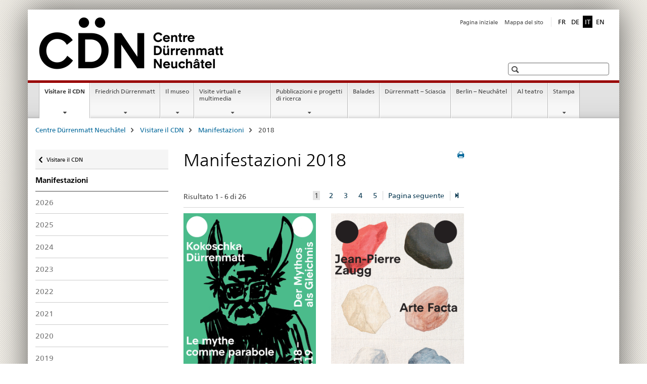

--- FILE ---
content_type: text/html;charset=utf-8
request_url: https://www.cdn.ch/cdn/it/home/visiter/veranstaltungen/veranstaltungen2018.html
body_size: 10358
content:

<!DOCTYPE HTML>
<!--[if lt IE 7 ]> <html lang="it" class="no-js ie6 oldie"> <![endif]-->
<!--[if IE 7 ]> <html lang="it" class="no-js ie7 oldie"> <![endif]-->
<!--[if IE 8 ]> <html lang="it" class="no-js ie8 oldie"> <![endif]-->
<!--[if IE 9 ]> <html lang="it" class="no-js ie9"> <![endif]-->
<!--[if gt IE 9 ]><!--><html lang="it" class="no-js no-ie"> <!--<![endif]-->


    
<head>
    
    


	
	
		<title>Manifestazioni 2018</title>
	
	


<meta charset="utf-8" />
<meta http-equiv="X-UA-Compatible" content="IE=edge" />
<meta name="viewport" content="width=device-width, initial-scale=1.0" />
<meta http-equiv="cleartype" content="on" />


	<meta name="msapplication-TileColor" content="#ffffff"/>
	<meta name="msapplication-TileImage" content="/etc/designs/core/frontend/guidelines/img/ico/mstile-144x144.png"/>
	<meta name="msapplication-config" content="/etc/designs/core/frontend/guidelines/img/ico/browserconfig.xml"/>



	
	
		
	





<meta name="language" content="it" />
<meta name="author" content="Centre Dürrenmatt Neuchâtel " />




	<!-- current page in other languages -->
	
		<link rel="alternate" type="text/html" href="/cdn/de/home/visiter/veranstaltungen/veranstaltungen2018.html" hreflang="de" lang="de"/>
	
		<link rel="alternate" type="text/html" href="/cdn/en/home/visiting/events/events-2018.html" hreflang="en" lang="en"/>
	
		<link rel="alternate" type="text/html" href="/cdn/it/home/visitare/manif/manifestazioni-2018.html" hreflang="it" lang="it"/>
	
		<link rel="alternate" type="text/html" href="/cdn/fr/home/visiter/manif/manifestations-2018.html" hreflang="fr" lang="fr"/>
	




	<meta name="twitter:card" content="summary"/>
	
	
		<meta property="og:url" content="https://www.cdn.ch/cdn/it/home/visiter/veranstaltungen/veranstaltungen2018.html"/>
	
	<meta property="og:type" content="article"/>
	
		<meta property="og:title" content="Manifestazioni 2018"/>
	
	
	






    









	<!--style type="text/css" id="antiClickjack">body{display:none !important;}</style-->
	<script type="text/javascript">

		var styleElement = document.createElement('STYLE');
		styleElement.setAttribute('id', 'antiClickjack');
		styleElement.setAttribute('type', 'text/css');
		styleElement.innerHTML = 'body {display:none !important;}';
		document.getElementsByTagName('HEAD')[0].appendChild(styleElement);

		if (self === top) {
			var antiClickjack = document.getElementById("antiClickjack");
			antiClickjack.parentNode.removeChild(antiClickjack);
		} else {
			top.location = self.location;
		}
	</script>




<script src="/etc.clientlibs/clientlibs/granite/jquery.min.js"></script>
<script src="/etc.clientlibs/clientlibs/granite/utils.min.js"></script>



	<script>
		Granite.I18n.init({
			locale: "it",
			urlPrefix: "/libs/cq/i18n/dict."
		});
	</script>



	<link rel="stylesheet" href="/etc/designs/core/frontend/guidelines.min.css" type="text/css">

	<link rel="stylesheet" href="/etc/designs/core/frontend/modules.min.css" type="text/css">

	
	<link rel="shortcut icon" href="/etc/designs/core/frontend/guidelines/img/ico/favicon.ico">
	<link rel="apple-touch-icon" sizes="57x57" href="/etc/designs/core/frontend/guidelines/img/ico/apple-touch-icon-57x57.png"/>
	<link rel="apple-touch-icon" sizes="114x114" href="/etc/designs/core/frontend/guidelines/img/ico/apple-touch-icon-114x114.png"/>
	<link rel="apple-touch-icon" sizes="72x72" href="/etc/designs/core/frontend/guidelines/img/ico/apple-touch-icon-72x72.png"/>
	<link rel="apple-touch-icon" sizes="144x144" href="/etc/designs/core/frontend/guidelines/img/ico/apple-touch-icon-144x144.png"/>
	<link rel="apple-touch-icon" sizes="60x60" href="/etc/designs/core/frontend/guidelines/img/ico/apple-touch-icon-60x60.png"/>
	<link rel="apple-touch-icon" sizes="120x120" href="/etc/designs/core/frontend/guidelines/img/ico/apple-touch-icon-120x120.png"/>
	<link rel="apple-touch-icon" sizes="76x76" href="/etc/designs/core/frontend/guidelines/img/ico/apple-touch-icon-76x76.png"/>
	<link rel="icon" type="image/png" href="/etc/designs/core/frontend/guidelines/img/ico/favicon-96x96.png" sizes="96x96"/>
	<link rel="icon" type="image/png" href="/etc/designs/core/frontend/guidelines/img/ico/favicon-16x16.png" sizes="16x16"/>
	<link rel="icon" type="image/png" href="/etc/designs/core/frontend/guidelines/img/ico/favicon-32x32.png" sizes="32x32"/>





	
	
		<link rel="stylesheet" type="text/css" href="/dam/cdn/de/dokumente/css/cdnaem.css"/>
	
	
	



	<!--[if lt IE 9]>
		<script src="https://cdnjs.cloudflare.com/polyfill/v2/polyfill.js?version=4.8.0"></script>
	<![endif]-->



    



    
        

	

    

</head>


    

<body class="mod mod-layout   skin-layout-template-contentpage">

<div class="mod mod-contentpagewide">
<ul class="access-keys" role="navigation">
    <li><a href="/cdn/it/home.html" accesskey="0">Homepage</a></li>
    
    <li><a href="#main-navigation" accesskey="1">Main navigation</a></li>
    
    
    <li><a href="#content" accesskey="2">Content area</a></li>
    
    
    <li><a href="#site-map" accesskey="3">Sitemap</a></li>
    
    
    <li><a href="#search-field" accesskey="4">Search</a></li>
    
</ul>
</div>

<!-- begin: container -->
<div class="container container-main">

    


<header style="background-size: cover; background-image:" role="banner">
	

	<div class="clearfix">
		

		
<!-- begin: metanav -->
<section class="nav-services clearfix">
	
	
		


	
	<h2>Manifestazioni 2018</h2>

	

		
		

		<nav class="nav-lang">
			<ul>
				
					<li>
						
							
							
								<a href="/cdn/fr/home/visiter/manif/manifestations-2018.html" lang="fr" title="francese" aria-label="francese">FR</a>
							
							
						
					</li>
				
					<li>
						
							
							
								<a href="/cdn/de/home/visiter/veranstaltungen/veranstaltungen2018.html" lang="de" title="tedesco" aria-label="tedesco">DE</a>
							
							
						
					</li>
				
					<li>
						
							
								<a class="active" lang="it" title="italiano selected" aria-label="italiano selected">IT</a>
							
							
							
						
					</li>
				
					<li>
						
							
							
								<a href="/cdn/en/home/visiting/events/events-2018.html" lang="en" title="inglese" aria-label="inglese">EN</a>
							
							
						
					</li>
				
			</ul>
		</nav>

	


		
		

    
        
            
            

                
                <h2 class="sr-only">Service navigation</h2>

                <nav class="nav-service">
                    <ul>
                        
                        
                            <li><a href="/cdn/it/home.html" title="Pagina iniziale" aria-label="Pagina iniziale" data-skipextcss="true">Pagina iniziale</a></li>
                        
                            <li><a href="/cdn/it/home/sitemap.html" title="Mappa del sito" aria-label="Mappa del sito" data-skipextcss="true">Mappa del sito</a></li>
                        
                    </ul>
                </nav>

            
        
    


	
	
</section>
<!-- end: metanav -->

	</div>

	
		

	
	
		
<div class="mod mod-logo">
    
        
        
            
                <a href="/cdn/it/home.html" class="brand  hidden-xs" id="logo" title="Centre D&uuml;rrenmatt Neuch&acirc;tel" aria-label="Centre D&uuml;rrenmatt Neuch&acirc;tel">
                    
                        
                            <img src="/cdn/it/_jcr_content/logo/image.imagespooler.png/1544033013763/logo.png" alt="Centre D&#195;&#188;rrenmatt Neuch&#195;&#162;tel CDN"/>
                        
                        
                    
                    <h2 id="logo-desktop-departement">Centre D&uuml;rrenmatt Neuch&acirc;tel CDN
                    </h2>
                </a>
                
            
        
    
</div>

	


	

 	
		


	



	
	
		

<div class="mod mod-searchfield">

	
		

		
			

			<!-- begin: sitesearch desktop-->
			<div class="mod mod-searchfield global-search global-search-standard">
				<form action="/cdn/it/home/suche.html" class="form-horizontal form-search pull-right">
					<h2 class="sr-only">Ricerca</h2>
					<label for="search-field" class="sr-only"></label>
					<input id="search-field" name="query" class="form-control search-field" type="text" placeholder=""/>
                    <button class="icon icon--search icon--before" tabindex="0" role="button">
                        <span class="sr-only"></span>
                    </button>
                    <button class="icon icon--close icon--after search-reset" tabindex="0" role="button"><span class="sr-only"></span></button>
					<div class="search-results">
						<div class="search-results-list"></div>
					</div>
				</form>
			</div>
			<!-- end: sitesearch desktop-->

		
	

</div>

	



	

	

 	


</header>



    


	
	
		

<div class="mod mod-mainnavigation">

	<!-- begin: mainnav -->
	<div class="nav-main yamm navbar" id="main-navigation">

		<h2 class="sr-only">
			Navigation
		</h2>

		
			


<!-- mobile mainnav buttonbar -->
 <section class="nav-mobile">
	<div class="table-row">
		<div class="nav-mobile-header">
			<div class="table-row">
				<span class="nav-mobile-logo">
					
						
						
							<img src="/etc/designs/core/frontend/guidelines/img/swiss.svg" onerror="this.onerror=null; this.src='/etc/designs/core/frontend/guidelines/img/swiss.png'" alt="Centre Dürrenmatt Neuchâtel "/>
						
					
				</span>
				<h2>
					<a href="/cdn/it/home.html" title="Centre D&uuml;rrenmatt Neuch&acirc;tel" aria-label="Centre D&uuml;rrenmatt Neuch&acirc;tel">Centre Dürrenmatt Neuchâtel </a>
				</h2>
			</div>
		</div>
		<div class="table-cell dropdown">
			<a href="#" class="nav-mobile-menu dropdown-toggle" data-toggle="dropdown">
				<span class="icon icon--menu"></span>
			</a>
			<div class="drilldown dropdown-menu" role="menu">
				<div class="drilldown-container">
					<nav class="nav-page-list">
						
							<ul aria-controls="submenu">
								
									
									
										<li>
											
												
												
													<a href="/cdn/it/home/visitare.html">Visitare il CDN</a>
												
											
										</li>
									
								
							</ul>
						
							<ul aria-controls="submenu">
								
									
									
										<li>
											
												
												
													<a href="/cdn/it/home/friedrich-duerrenmatt.html">Friedrich Dürrenmatt</a>
												
											
										</li>
									
								
							</ul>
						
							<ul aria-controls="submenu">
								
									
									
										<li>
											
												
												
													<a href="/cdn/it/home/centre.html">Il museo</a>
												
											
										</li>
									
								
							</ul>
						
							<ul aria-controls="submenu">
								
									
									
										<li>
											
												
												
													<a href="/cdn/it/home/musee-virtuel-multimedia.html">Visite virtuali e multimedia</a>
												
											
										</li>
									
								
							</ul>
						
							<ul aria-controls="submenu">
								
									
									
										<li>
											
												
												
													<a href="/cdn/it/home/pubblicazioni-progetti.html">Pubblicazioni e progetti di ricerca</a>
												
											
										</li>
									
								
							</ul>
						
							<ul aria-controls="submenu">
								
									
									
										<li>
											
												
													<a href="/cdn/it/home/fd-balades/balades.html">Balades</a>
												
												
											
										</li>
									
								
							</ul>
						
							<ul aria-controls="submenu">
								
									
									
										<li>
											
												
													<a href="/cdn/it/home/fd-sciascia/fd-sciascia-events.html">Dürrenmatt – Sciascia  </a>
												
												
											
										</li>
									
								
							</ul>
						
							<ul aria-controls="submenu">
								
									
									
										<li>
											
												
													<a href="/cdn/it/home/berlin/berlin.html">Berlin – Neuchâtel</a>
												
												
											
										</li>
									
								
							</ul>
						
							<ul aria-controls="submenu">
								
									
									
										<li>
											
												
													<a href="/cdn/it/home/teatro/teatro.html">Al teatro</a>
												
												
											
										</li>
									
								
							</ul>
						
							<ul aria-controls="submenu">
								
									
									
										<li>
											
												
												
													<a href="/cdn/it/home/presse.html">Stampa</a>
												
											
										</li>
									
								
							</ul>
						

						<button class="yamm-close-bottom" aria-label="Chiudere">
							<span class="icon icon--top" aria-hidden="true"></span>
						</button>
					</nav>
				</div>
			</div>
		</div>
		<div class="table-cell dropdown">
			<a href="#" class="nav-mobile-menu dropdown-toggle" data-toggle="dropdown">
				<span class="icon icon--search"></span>
			</a>
			<div class="dropdown-menu" role="menu">
				
				



	
		


<div class="mod mod-searchfield">

    
        <div class="mod mod-searchfield global-search global-search-mobile">
            <form action="/cdn/it/home/suche.html" class="form  mod-searchfield-mobile" role="form">
                <h2 class="sr-only">Ricerca</h2>
                <label for="search-field-phone" class="sr-only">
                    
                </label>
                <input id="search-field-phone" name="query" class="search-input form-control" type="text" placeholder=""/>
                <button class="icon icon--search icon--before" tabindex="0" role="button">
                    <span class="sr-only"></span>
                </button>
                <button class="icon icon--close icon--after search-reset" tabindex="0" role="button"><span class="sr-only"></span></button>

                <div class="search-results">
                    <div class="search-results-list"></div>
                </div>
            </form>
        </div>
    

</div>

	
	


				
			</div>
		</div>
	</div>
</section>

		

		
		<ul class="nav navbar-nav" aria-controls="submenu">

			
			

				
                
				

				<li class="dropdown yamm-fw  current">
					
						
			      		
							<a href="/cdn/it/home/visitare.html" aria-label="Visitare il CDN" class="dropdown-toggle" data-toggle="dropdown" data-url="/cdn/it/home/visiter/_jcr_content/par.html">Visitare il CDN<span class="sr-only">current page</span></a>
							
							<ul class="dropdown-menu" role="menu" aria-controls="submenu">
								<li>
									<div class="yamm-content container-fluid">
										<div class="row">
											<div class="col-sm-12">
												<button class="yamm-close btn btn-link icon icon--after icon--close pull-right">Chiudere</button>
											</div>
										</div>
										<div class="row">
											<div class="col-md-12 main-column">

											</div>
										</div>
										<br><br><br>
										<button class="yamm-close-bottom" aria-label="Chiudere"><span class="icon icon--top"></span></button>
									</div>
								</li>
							</ul>
						
					
				</li>
			

				
                
				

				<li class="dropdown yamm-fw  ">
					
						
			      		
							<a href="/cdn/it/home/friedrich-duerrenmatt.html" aria-label="Friedrich Dürrenmatt" class="dropdown-toggle" data-toggle="dropdown" data-url="/cdn/it/home/friedrich-duerrenmatt/_jcr_content/par.html">Friedrich Dürrenmatt</a>
							
							<ul class="dropdown-menu" role="menu" aria-controls="submenu">
								<li>
									<div class="yamm-content container-fluid">
										<div class="row">
											<div class="col-sm-12">
												<button class="yamm-close btn btn-link icon icon--after icon--close pull-right">Chiudere</button>
											</div>
										</div>
										<div class="row">
											<div class="col-md-12 main-column">

											</div>
										</div>
										<br><br><br>
										<button class="yamm-close-bottom" aria-label="Chiudere"><span class="icon icon--top"></span></button>
									</div>
								</li>
							</ul>
						
					
				</li>
			

				
                
				

				<li class="dropdown yamm-fw  ">
					
						
			      		
							<a href="/cdn/it/home/centre.html" aria-label="Il museo" class="dropdown-toggle" data-toggle="dropdown" data-url="/cdn/it/home/centre/_jcr_content/par.html">Il museo</a>
							
							<ul class="dropdown-menu" role="menu" aria-controls="submenu">
								<li>
									<div class="yamm-content container-fluid">
										<div class="row">
											<div class="col-sm-12">
												<button class="yamm-close btn btn-link icon icon--after icon--close pull-right">Chiudere</button>
											</div>
										</div>
										<div class="row">
											<div class="col-md-12 main-column">

											</div>
										</div>
										<br><br><br>
										<button class="yamm-close-bottom" aria-label="Chiudere"><span class="icon icon--top"></span></button>
									</div>
								</li>
							</ul>
						
					
				</li>
			

				
                
				

				<li class="dropdown yamm-fw  ">
					
						
			      		
							<a href="/cdn/it/home/musee-virtuel-multimedia.html" aria-label="Visite virtuali e multimedia" class="dropdown-toggle" data-toggle="dropdown" data-url="/cdn/it/home/musee-virtuel-multimedia/_jcr_content/par.html">Visite virtuali e multimedia</a>
							
							<ul class="dropdown-menu" role="menu" aria-controls="submenu">
								<li>
									<div class="yamm-content container-fluid">
										<div class="row">
											<div class="col-sm-12">
												<button class="yamm-close btn btn-link icon icon--after icon--close pull-right">Chiudere</button>
											</div>
										</div>
										<div class="row">
											<div class="col-md-12 main-column">

											</div>
										</div>
										<br><br><br>
										<button class="yamm-close-bottom" aria-label="Chiudere"><span class="icon icon--top"></span></button>
									</div>
								</li>
							</ul>
						
					
				</li>
			

				
                
				

				<li class="dropdown yamm-fw  ">
					
						
			      		
							<a href="/cdn/it/home/pubblicazioni-progetti.html" aria-label="Pubblicazioni e progetti di ricerca" class="dropdown-toggle" data-toggle="dropdown" data-url="/cdn/it/home/publications-recherche/_jcr_content/par.html">Pubblicazioni e progetti di ricerca</a>
							
							<ul class="dropdown-menu" role="menu" aria-controls="submenu">
								<li>
									<div class="yamm-content container-fluid">
										<div class="row">
											<div class="col-sm-12">
												<button class="yamm-close btn btn-link icon icon--after icon--close pull-right">Chiudere</button>
											</div>
										</div>
										<div class="row">
											<div class="col-md-12 main-column">

											</div>
										</div>
										<br><br><br>
										<button class="yamm-close-bottom" aria-label="Chiudere"><span class="icon icon--top"></span></button>
									</div>
								</li>
							</ul>
						
					
				</li>
			

				
                
				

				<li class="dropdown yamm-fw  ">
					
						
							<a href="/cdn/it/home/fd-balades/balades.html" aria-label="Balades" class="dropdown-toggle">Balades</a>
			      		
			      		
					
				</li>
			

				
                
				

				<li class="dropdown yamm-fw  ">
					
						
							<a href="/cdn/it/home/fd-sciascia/fd-sciascia-events.html" aria-label="Dürrenmatt – Sciascia  " class="dropdown-toggle">Dürrenmatt – Sciascia  </a>
			      		
			      		
					
				</li>
			

				
                
				

				<li class="dropdown yamm-fw  ">
					
						
							<a href="/cdn/it/home/berlin/berlin.html" aria-label="Berlin – Neuchâtel" class="dropdown-toggle">Berlin – Neuchâtel</a>
			      		
			      		
					
				</li>
			

				
                
				

				<li class="dropdown yamm-fw  ">
					
						
							<a href="/cdn/it/home/teatro/teatro.html" aria-label="Al teatro" class="dropdown-toggle">Al teatro</a>
			      		
			      		
					
				</li>
			

				
                
				

				<li class="dropdown yamm-fw  ">
					
						
			      		
							<a href="/cdn/it/home/presse.html" aria-label="Stampa" class="dropdown-toggle" data-toggle="dropdown" data-url="/cdn/it/home/presse/_jcr_content/par.html">Stampa</a>
							
							<ul class="dropdown-menu" role="menu" aria-controls="submenu">
								<li>
									<div class="yamm-content container-fluid">
										<div class="row">
											<div class="col-sm-12">
												<button class="yamm-close btn btn-link icon icon--after icon--close pull-right">Chiudere</button>
											</div>
										</div>
										<div class="row">
											<div class="col-md-12 main-column">

											</div>
										</div>
										<br><br><br>
										<button class="yamm-close-bottom" aria-label="Chiudere"><span class="icon icon--top"></span></button>
									</div>
								</li>
							</ul>
						
					
				</li>
			
		</ul>
	</div>
</div>

	



    

<!-- begin: main -->
<div class="container-fluid hidden-xs">
	<div class="row">
		<div class="col-sm-12">
			
	


<div class="mod mod-breadcrumb">
	<h2 id="br1" class="sr-only">Breadcrumb</h2>
	<ol class="breadcrumb" role="menu" aria-labelledby="br1">
		
			<li><a href="/cdn/it/home.html" title="Centre D&uuml;rrenmatt Neuch&acirc;tel" aria-label="Centre D&uuml;rrenmatt Neuch&acirc;tel">Centre D&uuml;rrenmatt Neuch&acirc;tel</a><span class="icon icon--greater"></span></li>
		
			<li><a href="/cdn/it/home/visitare.html" title="Visitare il CDN" aria-label="Visitare il CDN">Visitare il CDN</a><span class="icon icon--greater"></span></li>
		
			<li><a href="/cdn/it/home/visitare/manif.html" title="Manifestazioni" aria-label="Manifestazioni">Manifestazioni</a><span class="icon icon--greater"></span></li>
		
		<li class="active" role="presentation">2018</li>
	</ol>
</div>

	
		</div>
	</div>
</div>



	
	
		<div class="container-fluid">
			

<div class="row">
    <div class="col-sm-4 col-md-3 drilldown">
        

<div class="mod mod-leftnavigation">

		<a href="#collapseSubNav" data-toggle="collapse" class="collapsed visible-xs">Unternavigation</a>
		<div class="drilldown-container">
			<nav class="nav-page-list">
				
					<a href="/cdn/it/home/visitare.html" class="icon icon--before icon--less visible-xs">Ritornare</a>

					<a href="/cdn/it/home/visitare.html" class="icon icon--before icon--less"><span class="sr-only">Ritornare </span>Visitare il CDN</a>
				
				<ul>
					
						
							
							
								<li class="list-emphasis">
									<a href="/cdn/it/home/visitare/manif.html">Manifestazioni</a>
								</li>
							
						
					

					
					
					

					
						
							
							
								
									
									
										<li>
											<a href="/cdn/it/home/visitare/manif/veranstaltungen2026.html">2026</a>
										</li>
									
								
							
						
					
						
							
							
								
									
									
										<li>
											<a href="/cdn/it/home/visitare/manif/veranstaltungen2025.html">2025</a>
										</li>
									
								
							
						
					
						
							
							
								
									
									
										<li>
											<a href="/cdn/it/home/visitare/manif/veranstaltungen2024.html">2024</a>
										</li>
									
								
							
						
					
						
							
							
								
									
									
										<li>
											<a href="/cdn/it/home/visitare/manif/manif2023.html">2023</a>
										</li>
									
								
							
						
					
						
							
							
								
									
									
										<li>
											<a href="/cdn/it/home/visitare/manif/veranstaltungen2022.html">2022</a>
										</li>
									
								
							
						
					
						
							
							
								
									
									
										<li>
											<a href="/cdn/it/home/visitare/manif/veranstaltungen2021.html">2021</a>
										</li>
									
								
							
						
					
						
							
							
								
									
									
										<li>
											<a href="/cdn/it/home/visitare/manif/veranstaltungen2020.html">2020</a>
										</li>
									
								
							
						
					
						
							
							
								
									
									
										<li>
											<a href="/cdn/it/home/visitare/manif/veranstaltungen2019.html">2019</a>
										</li>
									
								
							
						
					
						
							
								<li class="active">
									2018 <span class="sr-only">selected</span>
								</li>
							
							
						
					
						
							
							
								
									
									
										<li>
											<a href="/cdn/it/home/visitare/manif/manifestazioni-2017.html">2017</a>
										</li>
									
								
							
						
					
						
							
							
								
									
									
										<li>
											<a href="/cdn/it/home/visitare/manif/manifestazioni-2016.html">2016</a>
										</li>
									
								
							
						
					
						
							
							
								
									
									
										<li>
											<a href="/cdn/it/home/visitare/manif/manifestazioni-2015.html">2015</a>
										</li>
									
								
							
						
					
						
							
							
								
									
									
										<li>
											<a href="/cdn/it/home/visitare/manif/manifestazioni-2014.html">2014</a>
										</li>
									
								
							
						
					
						
							
							
								
									
									
										<li>
											<a href="/cdn/it/home/visitare/manif/manifestazioni-2013.html">2013</a>
										</li>
									
								
							
						
					
						
							
							
								
									
									
										<li>
											<a href="/cdn/it/home/visitare/manif/manifestazioni-2012.html">2012</a>
										</li>
									
								
							
						
					
						
							
							
								
									
									
										<li>
											<a href="/cdn/it/home/visitare/manif/manifestazioni-2011.html">2011</a>
										</li>
									
								
							
						
					
						
							
							
								
									
									
										<li>
											<a href="/cdn/it/home/visitare/manif/manifestazioni-2010.html">2010</a>
										</li>
									
								
							
						
					
						
							
							
								
									
									
										<li>
											<a href="/cdn/it/home/visitare/manif/manifestazioni-2009.html">2009</a>
										</li>
									
								
							
						
					
						
							
							
								
									
									
										<li>
											<a href="/cdn/it/home/visitare/manif/manifestazioni-2008.html">2008</a>
										</li>
									
								
							
						
					
						
							
							
								
									
									
										<li>
											<a href="/cdn/it/home/visitare/manif/manifestazioni-2007.html">2007</a>
										</li>
									
								
							
						
					
						
							
							
								
									
									
										<li>
											<a href="/cdn/it/home/visitare/manif/manifestazioni-2006.html">2006</a>
										</li>
									
								
							
						
					
						
							
							
								
									
									
										<li>
											<a href="/cdn/it/home/visitare/manif/manifestazioni-2005.html">2005</a>
										</li>
									
								
							
						
					
						
							
							
								
									
									
										<li>
											<a href="/cdn/it/home/visitare/manif/manifestazioni-2004.html">2004</a>
										</li>
									
								
							
						
					
						
							
							
								
									
									
										<li>
											<a href="/cdn/it/home/visitare/manif/manifestazioni-2003.html">2003</a>
										</li>
									
								
							
						
					
						
							
							
								
									
									
										<li>
											<a href="/cdn/it/home/visitare/manif/manifestazioni-2002.html">2002</a>
										</li>
									
								
							
						
					
						
							
							
								
									
									
										<li>
											<a href="/cdn/it/home/visitare/manif/manifestazioni-2001.html">2001</a>
										</li>
									
								
							
						
					
				</ul>
			</nav>
		</div>

</div>

    </div>
    <div class="col-sm-8 col-md-9 main-column" id="content" role="main">
        <div class="row">
            <div class="col-md-8 main-content js-glossary-context">
                

<div class="visible-xs visible-sm">
	<p><a href="#context-sidebar" class="icon icon--before icon--root">Navigazione</a></p>
</div>

<div class="contentHead">
	



<div class="mod mod-backtooverview">
	
</div>


	
	


	
	
		<a href="javascript:$.printPreview.printPreview()" onclick="" class="icon icon--before icon--print pull-right" title="Stampa la pagina"></a>
	




	
	

<div class="mod mod-contentpagewide">
    <h1 class="text-inline">Manifestazioni 2018</h1>
</div>

</div>	









	<div class="mod mod-teaserlist" id="" data-connectors="teaserList_4bdfd3d83d81572096c3147538d86a6b" data-paging-enabled="true">
		
		
		
			<div class="mod mod-dynamic" data-initialload="0" data-url="/cdn/it/home/visitare/manif/manifestazioni-2018/_jcr_content/par/teaserlist.content.paging-%7B%7D.html" aria-live="off" aria-atomic="true" aria-relevant="all" data-connectors="teaserList_4bdfd3d83d81572096c3147538d86a6b">
		
		




    
<input class="add-param" type="hidden" name="_charset_" value="UTF-8" />
<input type="hidden" class="add-param" name="teaserlistid" value="teaserList_4bdfd3d83d81572096c3147538d86a6b" aria-hidden="true">
<input type="hidden" class="add-param" name="fulltext" value="" aria-hidden="true">
<input type="hidden" class="add-param" name="datefrom" value="" aria-hidden="true">
<input type="hidden" class="add-param" name="dateto" value="" aria-hidden="true">
<input type="hidden" class="add-param" name="tags" value="" aria-hidden="true">


    <nav class="pagination-container clearfix">
        


	<span>
		
		
	    Risultato 1 - 6 di 26
	</span>
	<ul class="pull-right pagination js-pagination">
		
	   
	   	
	   		
		   		
		   		
		   			
		   				<li class="active"><a href="#">1 <span class="sr-only">elemento corrente</span></a></li>
		   			
		   			
		   		
	   		
	   	
	   		
		   		
		   		
		   			
		   			
		   				<li><a href="#" data-loadpage="2">2</a></li>
		   			
		   		
	   		
	   	
	   		
		   		
		   		
		   			
		   			
		   				<li><a href="#" data-loadpage="3">3</a></li>
		   			
		   		
	   		
	   	
	   		
		   		
		   		
		   			
		   			
		   				<li><a href="#" data-loadpage="4">4</a></li>
		   			
		   		
	   		
	   	
	   		
		   		
		   		
		   			
		   			
		   				<li><a href="#" data-loadpage="5">5</a></li>
		   			
		   		
	   		
	   	
	   
	   	
	   		<li class="separator-left">
	      		<a href="#" data-loadpage="2">Pagina seguente</a>
	    	</li>
	    	<li class="separator-left">
	      		<a href="#" title="Pagina seguente" data-loadpage="5"><span class="icon icon--step-forward"></span></a>
	    	</li>
	   	
	</ul>


    </nav>


    
    
        
            <div class="row">
            
                
                <div class="col-sm-6">
                
                <div class="mod mod-teaser clearfix ">
                
                    
                        
                        
                        
                            
                            
                                <figure>
                                    <a href="/cdn/it/home/visitare/manif/manifestazioni-2018/vernissage-der-ausstellung--kokoschka---duerrenmatt---der-mythos.html" data-skipextcss="true"><img src="/cdn/it/home/visitare/manif/manifestazioni-2018/vernissage-der-ausstellung--kokoschka---duerrenmatt---der-mythos/_jcr_content/image.imagespooler.jpg/1546874760213/588.1000/Kokoshka.png" alt="Graphisme : onlab.ch. Image : Friedrich D&#252;rrenmatt, F.D. se m&#233;tamorphosant en Midas-Green V, 1984, feutre sur papier, 29,7 x 21 cm, CDN"/></a>
                                </figure>
                            
                        
                    
                

                
                
                
                    
                        <h3>
                        <a href="/cdn/it/home/visitare/manif/manifestazioni-2018/vernissage-der-ausstellung--kokoschka---duerrenmatt---der-mythos.html" title="Vernissage de l'exposition &quot;Kokoschka - D&uuml;rrenmatt : Le mythe comme parabole&quot;" aria-label="Vernissage de l'exposition &quot;Kokoschka - D&uuml;rrenmatt : Le mythe comme parabole&quot;" data-skipextcss="true">Vernissage de l'exposition &quot;Kokoschka - D&uuml;rrenmatt : Le mythe comme parabole&quot;</a>
                        </h3>
                    
                    
                

                
                
                    <div class="wrapper">
                        <div>Samedi 15 d&eacute;cembre 2018 &agrave; 17h</div>
                    </div>
                
                
                </div>
                </div>
            
                
                <div class="col-sm-6">
                
                <div class="mod mod-teaser clearfix ">
                
                    
                        
                        
                        
                            
                            
                                <figure>
                                    <a href="/cdn/it/home/visitare/manif/manifestazioni-2018/journee-des-arts-graphiques--visite-guidee-de-l-exposition--jean.html" data-skipextcss="true"><img src="/cdn/it/home/visitare/manif/manifestazioni-2018/journee-des-arts-graphiques--visite-guidee-de-l-exposition--jean/_jcr_content/image.imagespooler.jpg/1546873913753/588.1000/cdn_jpz_flyer.png" alt="Illustration : Jean-Pierre Zaugg, sans titre, 1979, peinture sur toile, 195 &#215; 195 cm, (d&#233;tail). Graphisme : onlab.ch"/></a>
                                </figure>
                            
                        
                    
                

                
                
                
                    
                        <h3>
                        <a href="/cdn/it/home/visitare/manif/manifestazioni-2018/journee-des-arts-graphiques--visite-guidee-de-l-exposition--jean.html" title="Journ&eacute;e des arts graphiques: visite guid&eacute;e de l'exposition &quot;Jean-Pierre Zaugg - Arte Facta&quot;" aria-label="Journ&eacute;e des arts graphiques: visite guid&eacute;e de l'exposition &quot;Jean-Pierre Zaugg - Arte Facta&quot;" data-skipextcss="true">Journ&eacute;e des arts graphiques: visite guid&eacute;e de l'exposition &quot;Jean-Pierre Zaugg - Arte Facta&quot;</a>
                        </h3>
                    
                    
                

                
                
                    <div class="wrapper">
                        <div>Samedi 10 novembre 2018 &agrave; 14h.</div>
                    </div>
                
                
                </div>
                </div>
            
            </div>
        
            <div class="row">
            
                
                <div class="col-sm-6">
                
                <div class="mod mod-teaser clearfix ">
                
                    
                        
                        
                        
                            
                            
                                <figure>
                                    <a href="/cdn/it/home/visitare/manif/manifestazioni-2018/workshop-sik-isea---successions-dartistes---informations--exempl.html" data-skipextcss="true"><img src="/cdn/it/home/visitare/manif/manifestazioni-2018/workshop-sik-isea---successions-dartistes---informations--exempl/_jcr_content/image.imagespooler.jpg/1546874893819/588.1000/cdn_jpz_flyer.png" alt="Illustration : Jean-Pierre Zaugg, sans titre, 1979, peinture sur toile, 195 &#215; 195 cm, (d&#233;tail). Graphisme : onlab.ch"/></a>
                                </figure>
                            
                        
                    
                

                
                
                
                    
                        <h3>
                        <a href="/cdn/it/home/visitare/manif/manifestazioni-2018/workshop-sik-isea---successions-dartistes---informations--exempl.html" title="Workshop SIK-ISEA &laquo; Successions d&rsquo;artistes : informations, exemples et &eacute;changes d&rsquo;id&eacute;es &raquo;" aria-label="Workshop SIK-ISEA &laquo; Successions d&rsquo;artistes : informations, exemples et &eacute;changes d&rsquo;id&eacute;es &raquo;" data-skipextcss="true">Workshop SIK-ISEA &laquo; Successions d&rsquo;artistes : informations, exemples et &eacute;changes d&rsquo;id&eacute;es &raquo;</a>
                        </h3>
                    
                    
                

                
                
                    <div class="wrapper">
                        <div>Mardi 30 octobre 2018 &agrave; 18h30. Sur inscription.</div>
                    </div>
                
                
                </div>
                </div>
            
                
                <div class="col-sm-6">
                
                <div class="mod mod-teaser clearfix ">
                
                    
                        
                        
                        
                            
                            
                                <figure>
                                    <a href="/cdn/it/home/visitare/manif/manifestazioni-2018/--salon-duerrenmatt--vallon-de-lermitage--.html" data-skipextcss="true"><img src="/cdn/it/home/visitare/manif/manifestazioni-2018/--salon-duerrenmatt--vallon-de-lermitage--/_jcr_content/image.imagespooler.png/1546874180099/588.1000/«Friedrich Dürrenmatt – Vallon de l’Ermitage».png" alt="CDN_vallon_de_l_ermitage"/></a>
                                </figure>
                            
                        
                    
                

                
                
                
                    
                        <h3>
                        <a href="/cdn/it/home/visitare/manif/manifestazioni-2018/--salon-duerrenmatt--vallon-de-lermitage--.html" title="&laquo; Salon D&uuml;rrenmatt &ndash; Vallon de l&rsquo;Ermitage &raquo;" aria-label="&laquo; Salon D&uuml;rrenmatt &ndash; Vallon de l&rsquo;Ermitage &raquo;" data-skipextcss="true">&laquo; Salon D&uuml;rrenmatt &ndash; Vallon de l&rsquo;Ermitage &raquo;</a>
                        </h3>
                    
                    
                

                
                
                    <div class="wrapper">
                        <div>Dimanche 21 octobre 2018 &agrave; 16h. Pr&eacute;c&eacute;d&eacute; d&rsquo;une visite guid&eacute;e des expositions &agrave; 15h.</div>
                    </div>
                
                
                </div>
                </div>
            
            </div>
        
            <div class="row">
            
                
                <div class="col-sm-6">
                
                <div class="mod mod-teaser clearfix ">
                
                    
                        
                        
                        
                            
                            
                                <figure>
                                    <a href="/cdn/it/home/visitare/manif/manifestazioni-2018/konzert-des-nouvel-ensemble-contemporain--nec----musique-guidee-.html" data-skipextcss="true"><img src="/cdn/it/home/visitare/manif/manifestazioni-2018/konzert-des-nouvel-ensemble-contemporain--nec----musique-guidee-/_jcr_content/image.imagespooler.jpg/1546873768015/588.1000/cdn_nec_oct.png" alt="CDN_NEC_oct"/></a>
                                </figure>
                            
                        
                    
                

                
                
                
                    
                        <h3>
                        <a href="/cdn/it/home/visitare/manif/manifestazioni-2018/konzert-des-nouvel-ensemble-contemporain--nec----musique-guidee-.html" title="Concert du Nouvel Ensemble Contemporain (NEC) &laquo; Musique guid&eacute;e 1 &ndash; Beat Furrer &raquo;" aria-label="Concert du Nouvel Ensemble Contemporain (NEC) &laquo; Musique guid&eacute;e 1 &ndash; Beat Furrer &raquo;" data-skipextcss="true">Concert du Nouvel Ensemble Contemporain (NEC) &laquo; Musique guid&eacute;e 1 &ndash; Beat Furrer &raquo;</a>
                        </h3>
                    
                    
                

                
                
                    <div class="wrapper">
                        <div>Mercredi 3 octobre 2018 &agrave; 20h. </div>
                    </div>
                
                
                </div>
                </div>
            
                
                <div class="col-sm-6">
                
                <div class="mod mod-teaser clearfix ">
                
                    
                        
                        
                        
                            
                            
                                <figure>
                                    <a href="/cdn/it/home/visitare/manif/manifestazioni-2018/vernissage-der-ausstellung--jean-pierre-zaugg---arte-facta-.html" data-skipextcss="true"><img src="/cdn/it/home/visitare/manif/manifestazioni-2018/vernissage-der-ausstellung--jean-pierre-zaugg---arte-facta-/_jcr_content/image.imagespooler.jpg/1546874015625/588.1000/cdn_jpz.png" alt="Illustration : Jean-Pierre Zaugg, sans titre, 1979, peinture sur toile, 195 &#215; 195 cm, (d&#233;tail). Graphisme : onlab.ch"/></a>
                                </figure>
                            
                        
                    
                

                
                
                
                    
                        <h3>
                        <a href="/cdn/it/home/visitare/manif/manifestazioni-2018/vernissage-der-ausstellung--jean-pierre-zaugg---arte-facta-.html" title="Vernissage de l'exposition &quot;Jean-Pierre Zaugg - Arte Facta&quot;" aria-label="Vernissage de l'exposition &quot;Jean-Pierre Zaugg - Arte Facta&quot;" data-skipextcss="true">Vernissage de l'exposition &quot;Jean-Pierre Zaugg - Arte Facta&quot;</a>
                        </h3>
                    
                    
                

                
                
                    <div class="wrapper">
                        <div>Vendredi 21 septembre 2018 &agrave; 18h. Entr&eacute;e libre</div>
                    </div>
                
                
                </div>
                </div>
            
            </div>
        
    


    <nav class="pagination-container clearfix mod-pagination-container-more-space">
        


	<span>
		
		
	    Risultato 1 - 6 di 26
	</span>
	<ul class="pull-right pagination js-pagination">
		
	   
	   	
	   		
		   		
		   		
		   			
		   				<li class="active"><a href="#">1 <span class="sr-only">elemento corrente</span></a></li>
		   			
		   			
		   		
	   		
	   	
	   		
		   		
		   		
		   			
		   			
		   				<li><a href="#" data-loadpage="2">2</a></li>
		   			
		   		
	   		
	   	
	   		
		   		
		   		
		   			
		   			
		   				<li><a href="#" data-loadpage="3">3</a></li>
		   			
		   		
	   		
	   	
	   		
		   		
		   		
		   			
		   			
		   				<li><a href="#" data-loadpage="4">4</a></li>
		   			
		   		
	   		
	   	
	   		
		   		
		   		
		   			
		   			
		   				<li><a href="#" data-loadpage="5">5</a></li>
		   			
		   		
	   		
	   	
	   
	   	
	   		<li class="separator-left">
	      		<a href="#" data-loadpage="2">Pagina seguente</a>
	    	</li>
	    	<li class="separator-left">
	      		<a href="#" title="Pagina seguente" data-loadpage="5"><span class="icon icon--step-forward"></span></a>
	    	</li>
	   	
	</ul>


    </nav>




		
			</div>
		
	</div>





    
        
    


		






<div class="mod mod-backtooverview">
	
</div>




<div class="clearfix">
	





	
		
	
	
	







	
	


	<p class="pull-right">
		<small>
			
				<a href="#" class="icon icon--before icon--power hidden-print">
					Inizio pagina
				</a>
			
		</small>
	</p>
 
</div>


            </div>
            <div class="col-md-4">
                


<div class="context-column">
	
		
			<a name="context-sidebar"></a>
						
		





	
		
		
			<div class="mod mod-contactbox">
				
					
						
					
					
				
			</div>
		
	


	
	
		



	<div class="mod mod-basket">
		<aside class="cart">
			<h4>
				Carrello acquisti
			</h4>
			<ul class="list-unstyled order-list js-order-list">
			</ul>
			
		</aside>
		<script type="text/template" id="order-list-template">
			{{ for(var i=0,item;i<data.length;i++) {
				index = i+1; item = data[i];
			}}
				<li class="clearfix" id="{{= item.id }}">
					<span class="pull-left">{{= item.quantity }}x {{= item.productTitle }}</span>
					<a class="storage-delete pull-right" href="#">
						<span class="icon icon--after icon--trash"></span>
					</a>
					<input type="hidden" name="order_{{= index }}_productTitle" value="{{= item.productTitle }}" />
					<input type="hidden" name="order_{{= index }}_quantity" value="{{= item.quantity }}" />
					<input type="hidden" name="order_{{= index }}_productId" value="{{= item.productId }}" />
					<input type="text" name="genericKeyValueParameter" value="{{= item.productTitle + "##" }}{{= item.quantity }}x" />
				</li>
			{{ } }}
		</script>
	</div>

	
	
	

	


    
        
    



</div>

            </div>
        </div>
    </div>

</div>

		</div>
	

<!-- end: main -->


    <span class="visible-print">https://www.cdn.ch/content/cdn/it/home/visiter/veranstaltungen/veranstaltungen2018.html</span>

    
<footer role="contentinfo">
	<h2 class="sr-only">Footer</h2>

  

  
	<a name="context-sidebar"></a>
  

  
  

  	

    
        
            <div class="container-fluid footer-service">
                <h3>Centre Dürrenmatt Neuchâtel </h3>
                <nav>
                    <ul>
                        
                        
                            <li><a href="/cdn/it/home.html" title="Pagina iniziale" aria-label="Pagina iniziale">Pagina iniziale</a></li>
                        
                            <li><a href="/cdn/it/home/sitemap.html" title="Mappa del sito" aria-label="Mappa del sito">Mappa del sito</a></li>
                        
                    </ul>
                </nav>
            </div>
        
    



	

    	
			
			
				
					
<div class="site-map">
	<h2 class="sr-only">Footer</h2>

	<a href="#site-map" data-target="#site-map" data-toggle="collapse" class="site-map-toggle collapsed">Sitemap</a>

	<div class="container-fluid" id="site-map">
		<div class="col-sm-6 col-md-3">
			


<div class="mod mod-linklist">
	
	



	
		
		
			
				
					
						
					
					
				

				
					
					
						<h3>Informazioni pratiche</h3>
					
				

			
			
			
				
				
					<ul class="list-unstyled">
						
							<li>
								
									
										<a href="/cdn/it/home/visitare/info/accesso.html" title="Accesso" aria-label="Accesso" data-skipextcss="true">Accesso</a>
									
									
								
							</li>
						
							<li>
								
									
										<a href="/cdn/it/home/visitare/info/orario-di-apertura.html" title="Orario di apertura" aria-label="Orario di apertura" data-skipextcss="true">Orario di apertura</a>
									
									
								
							</li>
						
							<li>
								
									
										<a href="/cdn/it/home/visitare/info/tariffe.html" title="Tariffe" aria-label="Tariffe" data-skipextcss="true">Tariffe</a>
									
									
								
							</li>
						
							<li>
								
									
										<a href="/cdn/it/home/visitare/info/caffetteria.html" title="Caffetteria" aria-label="Caffetteria" data-skipextcss="true">Caffetteria</a>
									
									
								
							</li>
						
							<li>
								
									
										<a href="/cdn/it/home/visitare/info/shop.html" title="Shop" aria-label="Shop" data-skipextcss="true">Shop</a>
									
									
								
							</li>
						
					</ul>
				
			
			
		
	



	
</div>

		</div>
		<div class="col-sm-6 col-md-3">
			


<div class="mod mod-linklist">
	
	



	
		
		
			
				
					
						
					
					
				

				
					
					
						<h3>Mostre</h3>
					
				

			
			
			
				
				
					<ul class="list-unstyled">
						
							<li>
								
									
										<a href="/cdn/it/home/visitare/mostre/mostra-permanente.html" title="Mostre permanente" aria-label="Mostre permanente" data-skipextcss="true">Mostre permanente</a>
									
									
								
							</li>
						
							<li>
								
									
										<a href="/cdn/it/home/visitare/mostre/luoghidivita.html" title="Luoghi di vita di Friedrich D&uuml;rrenmatt" aria-label="Luoghi di vita di Friedrich D&uuml;rrenmatt" data-skipextcss="true">Luoghi di vita di Friedrich D&uuml;rrenmatt</a>
									
									
								
							</li>
						
							<li>
								
									
										<a href="/cdn/it/home/visitare/mostre/havelsplace.html" title="&laquo;Havel&rsquo;s Place&raquo; con un albero della pace" aria-label="&laquo;Havel&rsquo;s Place&raquo; con un albero della pace" data-skipextcss="true">&laquo;Havel&rsquo;s Place&raquo; con un albero della pace</a>
									
									
								
							</li>
						
							<li>
								
									
										<a href="/cdn/it/home/visitare/mostre/tutte-le-mostre.html" title="Mostre temporanee" aria-label="Mostre temporanee" data-skipextcss="true">Mostre temporanee</a>
									
									
								
							</li>
						
							<li>
								
									
										<a href="/cdn/it/home/visitare/mostre/visites-virtuelles.html" title="Visite virtuali del CDN" aria-label="Visite virtuali del CDN" data-skipextcss="true">Visite virtuali del CDN</a>
									
									
								
							</li>
						
							<li>
								
									
										<a href="/cdn/it/home/visitare/mostre/envoyage.html" title="La collezione in viaggio" aria-label="La collezione in viaggio" data-skipextcss="true">La collezione in viaggio</a>
									
									
								
							</li>
						
					</ul>
				
			
			
		
	



	
</div>

		</div>
		<div class="col-sm-6 col-md-3">
			


<div class="mod mod-linklist">
	
	



	
		
		
			
				
					
						
					
					
				

				
					
					
						<h3>Manifestazioni</h3>
					
				

			
			
			
				
				
					<ul class="list-unstyled">
						
							<li>
								
									
										<a href="/cdn/it/home/visitare/manif/veranstaltungen2026.html" title="2026" aria-label="2026" data-skipextcss="true">2026</a>
									
									
								
							</li>
						
							<li>
								
									
										<a href="/cdn/it/home/visitare/manif/veranstaltungen2025.html" title="2025" aria-label="2025" data-skipextcss="true">2025</a>
									
									
								
							</li>
						
							<li>
								
									
										<a href="/cdn/it/home/visitare/manif/veranstaltungen2024.html" title="2024" aria-label="2024" data-skipextcss="true">2024</a>
									
									
								
							</li>
						
							<li>
								
									
										<a href="/cdn/it/home/visitare/manif/manif2023.html" title="2023" aria-label="2023" data-skipextcss="true">2023</a>
									
									
								
							</li>
						
							<li>
								
									
										<a href="/cdn/it/home/visitare/manif/veranstaltungen2022.html" title="2022" aria-label="2022" data-skipextcss="true">2022</a>
									
									
								
							</li>
						
							<li>
								
									
										<a href="/cdn/it/home/visitare/manif/veranstaltungen2021.html" title="2021" aria-label="2021" data-skipextcss="true">2021</a>
									
									
								
							</li>
						
							<li>
								
									
										<a href="/cdn/it/home/visitare/manif/veranstaltungen2020.html" title="2020" aria-label="2020" data-skipextcss="true">2020</a>
									
									
								
							</li>
						
							<li>
								
									
										<a href="/cdn/it/home/visitare/manif/veranstaltungen2019.html" title="2019" aria-label="2019" data-skipextcss="true">2019</a>
									
									
								
							</li>
						
							<li>
								
									
										<a href="/cdn/it/home/visitare/manif/manifestazioni-2018.html" title="2018" aria-label="2018" data-skipextcss="true">2018</a>
									
									
								
							</li>
						
							<li>
								
									
										<a href="/cdn/it/home/visitare/manif/manifestazioni-2017.html" title="2017" aria-label="2017" data-skipextcss="true">2017</a>
									
									
								
							</li>
						
					</ul>
				
			
			
		
	



	
</div>

		</div>
		<div class="col-sm-6 col-md-3">
			


<div class="mod mod-linklist">
	
	



	
		
		
			
				
					
						
					
					
				

				
					
					
						<h3>CDN</h3>
					
				

			
			
			
				
				
					<ul class="list-unstyled">
						
							<li>
								
									
										<a href="/cdn/it/home/centre/il-centre-duerrenmatt-neuchatel--cdn-.html" title="Presentazione generale" aria-label="Presentazione generale" data-skipextcss="true">Presentazione generale</a>
									
									
								
							</li>
						
							<li>
								
									
										<a href="/cdn/it/home/centre/storia.html" title="Storia" aria-label="Storia" data-skipextcss="true">Storia</a>
									
									
								
							</li>
						
							<li>
								
									
										<a href="/cdn/it/home/centre/architettura.html" title="Architettura" aria-label="Architettura" data-skipextcss="true">Architettura</a>
									
									
								
							</li>
						
							<li>
								
									
										<a href="/cdn/it/home/centre/mario-botta.html" title="Mario Botta" aria-label="Mario Botta" data-skipextcss="true">Mario Botta</a>
									
									
								
							</li>
						
							<li>
								
									
										<a href="/cdn/it/home/centre/dalla-casa-familiare-al-cdn.html" title="Dalla casa familiare al CDN" aria-label="Dalla casa familiare al CDN" data-skipextcss="true">Dalla casa familiare al CDN</a>
									
									
								
							</li>
						
							<li>
								
									
										<a href="/cdn/it/home/centre/organizzazione.html" title="Organizzazione" aria-label="Organizzazione" data-skipextcss="true">Organizzazione</a>
									
									
								
							</li>
						
							<li>
								
									
										<a href="/cdn/it/home/centre/partner.html" title="Partner" aria-label="Partner" data-skipextcss="true">Partner</a>
									
									
								
							</li>
						
							<li>
								
									
										<a href="/cdn/it/home/centre/acdn.html" title="Association de soutien du CDN" aria-label="Association de soutien du CDN" data-skipextcss="true">Association de soutien du CDN</a>
									
									
								
							</li>
						
							<li>
								
									
										<a href="/cdn/it/home/centre/archivio.html" title="Inaugurazione, giubilei, premi" aria-label="Inaugurazione, giubilei, premi" data-skipextcss="true">Inaugurazione, giubilei, premi</a>
									
									
								
							</li>
						
					</ul>
				
			
			
		
	



	
</div>

		</div>
		<div class="col-sm-6 col-md-3">
			


<div class="mod mod-linklist">
	
	



	
		
		
			
			
			
				
					
				
				
			
			
		
	



	
</div>

		</div>
		<div class="col-sm-6 col-md-3">
			


<div class="mod mod-linklist">
	
	



	
		
		
			
			
			
				
					
				
				
			
			
		
	



	
</div>

		</div>
		<div class="col-sm-6 col-md-3">
			


<div class="mod mod-linklist">
	
	



	
		
		
			
			
			
				
					
				
				
			
			
		
	



	
</div>

		</div>
		<div class="col-sm-6 col-md-3">
			


<div class="mod mod-linklist">
	
	



	
		
		
			
			
			
				
					
				
				
			
			
		
	



	
</div>

		</div>
	</div>
</div>
				
			
		
    


  	<div class="container-fluid">
  		
	


	
		
			
				<h3>Segua il CDN</h3>
			

			<nav class="links-social" aria-labelledby="social_media">
				<label id="social_media" class="sr-only">Social media links</label>
				<ul>
					
						<li><a href="http://www.facebook.com/CentreDuerrenmatt" class="icon icon--before  icon icon--before icon--facebook" aria-label="Facebook CDN" target="_blank" title="">Facebook CDN</a></li>
					
						<li><a href="http://www.instagram.com/centreduerrenmattneuchatel/" class="icon icon--before  icon icon--before fa fa-instagram" aria-label="Instagram CDN" target="_blank" title="">Instagram CDN</a></li>
					
						<li><a href="/cdn/it/home/visitare/info/accesso/newsletter.html" class="icon icon--before  icon icon--before icon--message" title="Newsletter" aria-label="Newsletter">Newsletter</a></li>
					
						<li><a href="https://www.youtube.com/channel/UCygrSqxddA0CrYbSpHjx67Q/videos" class="icon icon--before  icon icon--before fa fa-youtube" aria-label="Abonnatevi CDN su YouTube." target="_blank" title="">Abonnatevi CDN su YouTube.</a></li>
					
				</ul>
			</nav>
		
		
	



		
	

<div class="mod mod-cobranding">
    
        
            
        
        
    
</div>




  		<!-- begin: logo phone -->
		
			
			

	
		
<div class="mod mod-logo">
	
	
		
			<hr class="footer-line visible-xs">
			<img src="/cdn/it/_jcr_content/logo/image.imagespooler.png/1544033013763/logo.png" class="visible-xs" alt="Centre D&#195;&#188;rrenmatt Neuch&#195;&#162;tel CDN"/>
		
		
	
	
</div>
	
	


			
		
	 	<!-- end: logo phone -->
  	</div>

    

<div class="footer-address">
	

	<span class="hidden-xs">Centre Dürrenmatt Neuchâtel </span>


	

	
		
			<nav class="pull-right">
				<ul>
					
						<li><a href="https://www.nb.admin.ch/snl/it/home.html" aria-label="Biblioteca nazionale svizzera" target="_blank" title="">Biblioteca nazionale svizzera</a></li>
					
						<li><a href="/cdn/it/home/service/kontakt.html" data-skipextcss="true"></a></li>
					
						<li><a href="https://www.admin.ch/gov/it/pagina-iniziale/basi-legali.html" target="_blank" aria-label="Basi legali" title="">Basi legali</a></li>
					
				</ul>
			</nav>
		
		
	


</div>


  
  

</footer>        


    <div class="modal" id="nav_modal_rnd">
        <!-- modal -->
    </div>

</div>
<!-- end: container -->



<script src="/etc.clientlibs/clientlibs/granite/jquery/granite/csrf.min.js"></script>
<script src="/etc/clientlibs/granite/jquery/granite/csrf.min.js"></script>



	<script type="text/javascript" src="/etc/designs/core/frontend/modules.js"></script>









	<!-- [base64] -->





 
	




	<!-- Matomo -->
<script type="text/javascript">
  var _paq = window._paq || [];
  /* tracker methods like "setCustomDimension" should be called before "trackPageView" */
  _paq.push(['trackPageView']);
  _paq.push(['enableLinkTracking']);
  (function() {
    var u="https://analytics.bit.admin.ch/";
    _paq.push(['setTrackerUrl', u+'matomo.php']);
    _paq.push(['setSiteId', '15']);
    var d=document, g=d.createElement('script'), s=d.getElementsByTagName('script')[0];
    g.type='text/javascript'; g.async=true; g.defer=true; g.src=u+'matomo.js'; s.parentNode.insertBefore(g,s);
  })();
</script>
<!-- End Matomo Code -->






</body>

    

</html>


--- FILE ---
content_type: text/html;charset=utf-8
request_url: https://www.cdn.ch/cdn/it/home/visiter/_jcr_content/par.html
body_size: 746
content:

<div class="mod mod-columncontrols">
		
			
			
				
					
					
						<div class="row">
							
								<div class="col-md-6 col-sm-4">
									


<div class="mod mod-linklist">
	
	



	
		
		
			
			
			
				
				
					<ul class="list-unstyled">
						
							<li>
								
									
									
										<a href="/cdn/it/home/visitare/mostre.html" title="Mostre, luoghi di vita, &laquo;Havel&rsquo;s Place&raquo;" aria-label="Mostre, luoghi di vita, &laquo;Havel&rsquo;s Place&raquo;">Mostre, luoghi di vita, &laquo;Havel&rsquo;s Place&raquo;</a>
									
								
							</li>
						
							<li>
								
									
									
										<a href="/cdn/it/home/visitare/manif.html" title="Manifestazioni" aria-label="Manifestazioni">Manifestazioni</a>
									
								
							</li>
						
							<li>
								
									
									
										<a href="/cdn/it/home/visitare/mediation-culturelle.html" title="Visite guidate e mediazione culturale" aria-label="Visite guidate e mediazione culturale">Visite guidate e mediazione culturale</a>
									
								
							</li>
						
							<li>
								
									
									
										<a href="/cdn/it/home/visitare/info.html" title="Informazioni pratiche" aria-label="Informazioni pratiche">Informazioni pratiche</a>
									
								
							</li>
						
					</ul>
				
			
			
		
	



	
</div>



    
        
    



								</div>
							
								<div class="col-md-6 col-sm-8">
									
<div class="mod mod-image">
	
		
		
			
				
				
				
				
					<figure class="">
						<img src="/cdn/it/home/visitare/_jcr_content/par/columncontrols/items/1/column/image/image.imagespooler.jpg/1591104941536/visiter-le-cdn.jpg" alt="Visiter le CDN"/>
					</figure>
				
			
		
	
</div>


    
        
    



								</div>
							
						</div>
					
				
			
		
</div>




    
        
    




--- FILE ---
content_type: text/html;charset=utf-8
request_url: https://www.cdn.ch/cdn/it/home/friedrich-duerrenmatt/_jcr_content/par.html
body_size: 895
content:

<div class="mod mod-columncontrols">
		
			
			
				
					
					
						<div class="row">
							
								<div class="col-md-6 col-sm-4">
									


<div class="mod mod-linklist">
	
	



	
		
		
			
			
			
				
				
					<ul class="list-unstyled">
						
							<li>
								
									
									
										<a href="/cdn/it/home/friedrich-duerrenmatt/biografia.html" title="Biografia" aria-label="Biografia">Biografia</a>
									
								
							</li>
						
							<li>
								
									
									
										<a href="/cdn/it/home/friedrich-duerrenmatt/duerrenmatt-a-neuchatel.html" title="D&uuml;rrenmatt a Neuch&acirc;tel" aria-label="D&uuml;rrenmatt a Neuch&acirc;tel">D&uuml;rrenmatt a Neuch&acirc;tel</a>
									
								
							</li>
						
							<li>
								
									
									
										<a href="/cdn/it/home/friedrich-duerrenmatt/opera-pittorica.html" title="Pittore e disegnatore" aria-label="Pittore e disegnatore">Pittore e disegnatore</a>
									
								
							</li>
						
							<li>
								
									
									
										<a href="/cdn/it/home/friedrich-duerrenmatt/duerrenmatt-scrittore.html" title="Scrittore" aria-label="Scrittore">Scrittore</a>
									
								
							</li>
						
							<li>
								
									
									
										<a href="/cdn/it/home/friedrich-duerrenmatt/il-fondo-friedrich-duerrenmatt.html" title="Fondo" aria-label="Fondo">Fondo</a>
									
								
							</li>
						
							<li>
								
									
									
										<a href="/cdn/it/home/friedrich-duerrenmatt/diritti-sulle-opere-di-duerrenmatt.html" title="Diritti, riprese " aria-label="Diritti, riprese ">Diritti, riprese </a>
									
								
							</li>
						
							<li>
								
									
									
										<a href="/cdn/it/home/friedrich-duerrenmatt/fd-international.html" title="D&uuml;rrenmatt internazionale" aria-label="D&uuml;rrenmatt internazionale">D&uuml;rrenmatt internazionale</a>
									
								
							</li>
						
					</ul>
				
			
			
		
	



	
</div>



    
        
    



								</div>
							
								<div class="col-md-6 col-sm-8">
									
<div class="mod mod-image">
	
		
		
			
				
				
				
				
					<figure class="">
						<img src="/cdn/it/home/friedrich-duerrenmatt/_jcr_content/par/columncontrols/items/1/column/image/image.imagespooler.jpg/1544035327670/lulu_le_perroquet.JPG.jpg" alt="Nessuna didascalia (FD con il suo pappagallo Lulu, 1979, fotografia: Peterhofen/Stern)
"/><figcaption>Nessuna didascalia (FD con il suo pappagallo Lulu, 1979, fotografia: Peterhofen/Stern)</figcaption>
					</figure>
				
			
		
	
</div>


    
        
    



								</div>
							
						</div>
					
				
			
		
</div>




    
        
    




--- FILE ---
content_type: text/html;charset=utf-8
request_url: https://www.cdn.ch/cdn/it/home/musee-virtuel-multimedia/_jcr_content/par.html
body_size: 541
content:

<div class="mod mod-columncontrols">
		
			
			
				
					
					
						<div class="row">
							
								<div class="col-md-6 col-sm-4">
									


<div class="mod mod-linklist">
	
	



	
		
		
			
			
			
				
				
					<ul class="list-unstyled">
						
							<li>
								
									
									
										<a href="/cdn/it/home/musee-virtuel-multimedia/musee-virtuel.html" title="Visite virtuali" aria-label="Visite virtuali">Visite virtuali</a>
									
								
							</li>
						
							<li>
								
									
									
										<a href="/cdn/it/home/musee-virtuel-multimedia/videos.html" title="Videos" aria-label="Videos">Videos</a>
									
								
							</li>
						
							<li>
								
									
									
										<a href="/cdn/it/home/musee-virtuel-multimedia/podcast.html" title="Podcast" aria-label="Podcast">Podcast</a>
									
								
							</li>
						
					</ul>
				
			
			
		
	



	
</div>



    
        
    



								</div>
							
								<div class="col-md-6 col-sm-8">
									


    
        
    



								</div>
							
						</div>
					
				
			
		
</div>




    
        
    




--- FILE ---
content_type: text/html;charset=utf-8
request_url: https://www.cdn.ch/cdn/it/home/publications-recherche/_jcr_content/par.html
body_size: 705
content:

<div class="mod mod-columncontrols">
		
			
			
				
					
					
						<div class="row">
							
								<div class="col-md-6 col-sm-4">
									


<div class="mod mod-linklist">
	
	



	
		
		
			
			
			
				
				
					<ul class="list-unstyled">
						
							<li>
								
									
									
										<a href="/cdn/it/home/pubblicazioni-progetti/pubblicazioni.html" title="Pubblicazioni" aria-label="Pubblicazioni">Pubblicazioni</a>
									
								
							</li>
						
							<li>
								
									
									
										<a href="/cdn/it/home/pubblicazioni-progetti/ricerche-su-duerrenmatt.html" title="Ricerche su D&uuml;rrenmatt" aria-label="Ricerche su D&uuml;rrenmatt">Ricerche su D&uuml;rrenmatt</a>
									
								
							</li>
						
							<li>
								
									
									
										<a href="/cdn/it/home/pubblicazioni-progetti/ricerca-e-formazione-in-generale.html" title="Ricerca e formazione in generale" aria-label="Ricerca e formazione in generale">Ricerca e formazione in generale</a>
									
								
							</li>
						
					</ul>
				
			
			
		
	



	
</div>



    
        
    



								</div>
							
								<div class="col-md-6 col-sm-8">
									
<div class="mod mod-image">
	
		
		
			
				
				
				
				
					<figure class="">
						<img src="/cdn/it/home/pubblicazioni-progetti/_jcr_content/par/columncontrols/items/1/column/image/image.imagespooler.jpg/1591103709121/publications-recherche.jpg" alt="publications et recherche"/>
					</figure>
				
			
		
	
</div>


    
        
    



								</div>
							
						</div>
					
				
			
		
</div>




    
        
    




--- FILE ---
content_type: text/html;charset=utf-8
request_url: https://www.cdn.ch/cdn/it/home/presse/_jcr_content/par.html
body_size: 1070
content:

<div class="mod mod-headline">
	
		
		
		
			<h2>Dossier stampa</h2>
		
	
</div>

<div class="mod mod-columncontrols">
		
			
			
				
					
					
						<div class="row">
							
								<div class="col-sm-4">
									
<div class="mod mod-link">
	
		
		
			<p>
				<a href="/cdn/it/home/presse/dossier-di-stampa/il-centre-duerrenmatt-neuchatel.html" title="Centre D&uuml;rrenmatt Neuch&acirc;tel" aria-label="Centre D&uuml;rrenmatt Neuch&acirc;tel">Centre D&uuml;rrenmatt Neuch&acirc;tel</a>
			</p>
		
	
</div>
<div class="mod mod-link">
	
		
		
			<p>
				<a href="/cdn/it/home/presse/dossier-di-stampa/documentazione-esposizione-permanente.html" title="Esposizione permanente" aria-label="Esposizione permanente">Esposizione permanente</a>
			</p>
		
	
</div>
<div class="mod mod-link">
	
		
		
			<p>
				<a href="/cdn/it/home/presse/dossier-di-stampa/documentazione-esposizione-temporanea-in-corso.html" title="Esposizione temporanea" aria-label="Esposizione temporanea">Esposizione temporanea</a>
			</p>
		
	
</div>


    
        
    



								</div>
							
								<div class="col-sm-4">
									
<div class="mod mod-link">
	
		
		
			<p>
				<a href="/cdn/it/home/presse/dossier-di-stampa/altri-progetti.html" title="Altri progetti" aria-label="Altri progetti">Altri progetti</a>
			</p>
		
	
</div>
<div class="mod mod-link">
	
		
		
			<p>
				<a href="/cdn/it/home/presse/dossier-di-stampa/documentazione-manifestazioni-attuali.html" title="Manifestazioni" aria-label="Manifestazioni">Manifestazioni</a>
			</p>
		
	
</div>
<div class="mod mod-link">
	
		
		
			<p>
				<a href="/cdn/it/home/presse/dossier-di-stampa/fd100.html" title="Archivio: Centenario D&uuml;rrenmatt" aria-label="Archivio: Centenario D&uuml;rrenmatt">Archivio: Centenario D&uuml;rrenmatt</a>
			</p>
		
	
</div>


    
        
    



								</div>
							
								<div class="col-sm-4">
									
<div class="mod mod-text">
    
        
        
            <article class="clearfix">
                
                    <h2>Contatto</h2>
<p>Responsabile della comunicazione<br>
Duc-Hanh Luong<br>
Centre Dürrenmatt Neuchâtel<br>
Pertuis-du-Sault 74<br>
2000 Neuchâtel<br>
T +41 58 466 70 63<br>
F +41 58 466 70 78<br>
E <a href="mailto:duc-hanh.luong@nb.admin.ch" target="_blank" class="icon icon--after icon--external" title="">E-Mail</a></p>

                
                
            </article>
        
    
</div>
<div class="mod mod-image">
	
		
		
			
				
				
				
				
					<figure class="">
						<img src="/cdn/it/home/presse/_jcr_content/par/columncontrols/items/2/column/image/image.imagespooler.jpg/1544035369246/musi18.jpeg.jpg" alt="&#169; Centre D&#252;rrenmatt Neuch&#226;tel - Foto: Pino Musi"/><figcaption>&copy; Centre D&uuml;rrenmatt Neuch&acirc;tel - Foto: Pino Musi</figcaption>
					</figure>
				
			
		
	
</div>


    
        
    



								</div>
							
						</div>
					
				
			
		
</div>




    
        
    




--- FILE ---
content_type: text/css
request_url: https://www.cdn.ch/dam/cdn/de/dokumente/css/cdnaem.css
body_size: 1645
content:
@charset "UTF-8";/*!
 * 
 * CSS sp�cifique pour la BKS 
 * 
 * 
 */
/* On affiche l'image de fond */ 
@media only screen and (min-width:768px) {
header {
	background: #FFF;
	/*background: linear-gradient(to bottom, #F5F5F5 0, #FFF 7%, #FFF 100%);*/
    height: 140px;
	background-size: cover; 
	background-position: left;
    background-image: url(banner.png);
    background-repeat: no-repeat;
	position: relative
}
 
/*on cache le logo*/
.cq-wcm-edit .logo {
	display: none
}
/*emplacement du titre dans le header*/
.mod-layout .mod-logo{
	position: absolute;
	top: 45%;
	left: 45%;
}

/*on cache le logo*/
.mod-layout .mod-logo {
	display: none
}

/* titre du site */
.mod-layout .mod-logo h2 {
    color: #990000;
	background: #FFF; 
    font-weight: 900;
    font-size: 1em;
    max-width: 310px;
    line-height: 1.3;
	margin: 0;
    padding-left: 1em;
	padding-right: 1em;
	float: left
    

  }
  .nav-service {
   
  background: #FFF;
   /*padding-left: 1em;
	padding-right: 1em*/
  
  }
@media only screen and (min-width:768px){
	.nav-service{
	float:right
	}
} 
  
  
  .nav-lang {
   background: #FFF;
   padding-left: 0.8em;
	padding-right: 0.8em
  }
 }
 /* champ de recherche*/
.mod-layout .mod-searchfield {
	
	position: absolute;
	bottom: 5px;
	right: 10px;
}


@media only screen and (max-width:767px) {
 
 .mod-layout .mod-logo{
	display:none
	}
}
  /*on cache le logo mobile*/
.mod-layout .nav-mobile-logo img{
	display: none
}
/* titre du site mobile */
  .mod-layout .nav-mobile h2 {
    color: #454545;
    display: inline-block;
    margin: 4px 0 0 6px;
    width: auto;
    font-size: 1.2em;
    font-weight: 100;
  }
 /*ligne en dessous de barre de navigation mobile fixe */
.nav-mobile.fixed{
	border-bottom:5px solid #990000
}
/* liens haut du banner*/
.nav-service a:hover{
	color:#990000
}

/*choix de la langue*/
/*.nav-lang {
	display: inline-block;
	float: right;
	margin-left: 15px;
	margin-bottom: 15px;
	padding-left: 15px;
	
}*/

@media only screen and (min-width:768px) {
/*.nav-lang {
	border-left: 1px solid #000
}*/
.nav-lang a {
	color: #000;
	padding: 4px
}
.nav-lang a:hover {
	color: #990000
}
.nav-lang a.active {
	color: #FFF;
	background: #000
}

.nav-lang a.disabled {
	color: #000
}
}

@media only screen and (max-width:767px) {
.nav-lang {
	margin-bottom: 0;
	margin-left: 5px;
	padding-left: 0
}
}


.nav-lang a.disabled:hover {
	cursor: default
}


/*menu c�t�  trait ext�rieur*/
.nav-page-list li.active:before {
	background: #990000
}
.nav-page-list li.list-emphasis.active>a:before,.nav-page-list li.list-emphasis.active>span:before{
	background: #990000
}
/*box "contacts" "informations compl�mentaires*/
/*couleur de la police*/
.nav-tabs>li.active>a, .nav-tabs>li.active>a:focus, .nav-tabs>li.active>a:hover, .nav-tabs>li>a:focus, .nav-tabs>li>a:hover {
	color: #990000
}

/*ligne sur titre */
.nav-tabs>li.active>a::before,.nav-tabs>li.active>a:focus::before,.nav-tabs>li.active>a:hover::before,.nav-tabs>li>a:focus::before,.nav-tabs>li>a:hover::before{
	
	background-color: #990000;
}

/* Titres */
/*.h1, .h2, .h3, .h4, .h5, .h6, h1, h2, h3, h4, h5, h6 {
	color: #333
}*/

/*Navigation principale*/

@media only screen and (max-width:767px){
.nav-main{
			background:#fff;
			border:0;
			border-bottom:5px solid #990000;
			position:relative
			}
.nav-main .navbar-nav{display:none}
}

/*@media only screen and (min-width:768px){*/
/*couleur trait en dessus de la navigation*/
.nav-main{
	border-top:5px solid #990000
}
/*couleur police hover*/
.nav-main.yamm .nav>li>a:focus,.nav-main.yamm .nav>li>a:hover{
	color:#990000;
	
}
/*couleur trait en dessus du menu ouvert*/
.nav-main.yamm .nav>.open>a{
	
	border-top:5px solid #990000
	
}

/*couleur trait en dessus du menu ouvert*/
.nav-main.yamm .nav .dropdown.active>a,.nav-main.yamm .nav .dropdown.current>a{
	
	border-top:5px solid #990000
}

/*teaser page accueil onglet*/
.mod-teaserfocus .nav.nav-tabs li a,.mod-teaserfocus .nav.nav-tabs li.active a{
	color: #990000
}


/*footer*/
footer{ 
	border-top:1px solid #d5d5d5;
	background:#C9D8F3;
	margin-top:20px
	}

/*logo footer*/
.mod-cobranding {
	display:none
}

